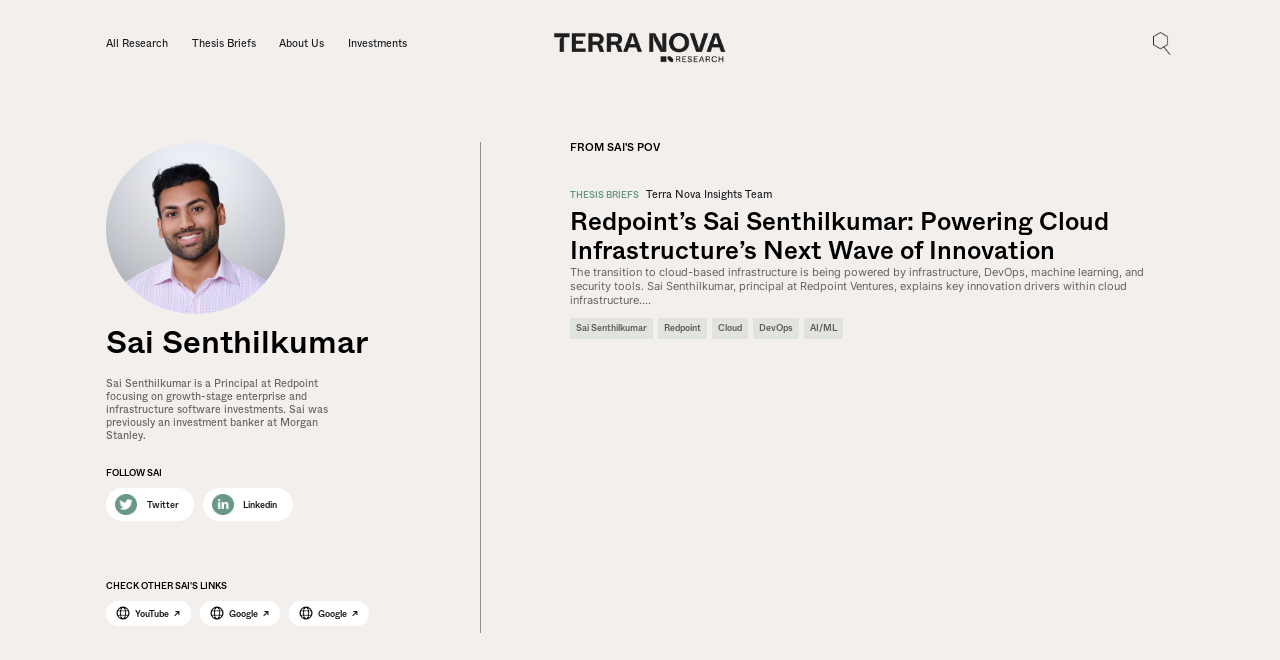

--- FILE ---
content_type: text/html; charset=utf-8
request_url: https://www.terranova.co/tag/sai-senthilkumar/
body_size: 3727
content:
<!DOCTYPE html>
<html lang="en">
<head>

    <title>Sai Senthilkumar - Terra Nova</title>
    <meta charset="utf-8" />
    <meta http-equiv="X-UA-Compatible" content="IE=edge" />
    <meta name="HandheldFriendly" content="True" />
    <meta name="viewport" content="width=device-width, initial-scale=1.0" />

    <link rel="stylesheet" type="text/css" href="https://www.terranova.co/assets/css/styles.css?v=a651f0f0ee" />

    <link rel="icon" href="https://www.terranova.co/content/images/size/w256h256/2022/12/Pattern-Color.png" type="image/png">
    <link rel="canonical" href="https://www.terranova.co/tag/sai-senthilkumar/">
    <meta name="referrer" content="no-referrer-when-downgrade">
    
    <meta property="og:site_name" content="Terra Nova">
    <meta property="og:type" content="website">
    <meta property="og:title" content="Sai Senthilkumar - Terra Nova">
    <meta property="og:url" content="https://www.terranova.co/tag/sai-senthilkumar/">
    <meta property="article:publisher" content="https://www.facebook.com/ghost">
    <meta name="twitter:card" content="summary">
    <meta name="twitter:title" content="Sai Senthilkumar - Terra Nova">
    <meta name="twitter:url" content="https://www.terranova.co/tag/sai-senthilkumar/">
    <meta name="twitter:site" content="@ghost">
    
    <script type="application/ld+json">
{
    "@context": "https://schema.org",
    "@type": "Series",
    "publisher": {
        "@type": "Organization",
        "name": "Terra Nova",
        "url": "https://www.terranova.co/",
        "logo": {
            "@type": "ImageObject",
            "url": "https://www.terranova.co/content/images/2022/11/TN_Research_B.png"
        }
    },
    "url": "https://www.terranova.co/tag/sai-senthilkumar/",
    "name": "Sai Senthilkumar",
    "mainEntityOfPage": "https://www.terranova.co/tag/sai-senthilkumar/"
}
    </script>

    <meta name="generator" content="Ghost 6.16">
    <link rel="alternate" type="application/rss+xml" title="Terra Nova" href="https://www.terranova.co/rss/">
    <script defer src="https://cdn.jsdelivr.net/ghost/portal@~2.58/umd/portal.min.js" data-i18n="true" data-ghost="https://www.terranova.co/" data-key="af3f55e6b11ec6627ed086757d" data-api="https://terra-nova.ghost.io/ghost/api/content/" data-locale="en" crossorigin="anonymous"></script><style id="gh-members-styles">.gh-post-upgrade-cta-content,
.gh-post-upgrade-cta {
    display: flex;
    flex-direction: column;
    align-items: center;
    font-family: -apple-system, BlinkMacSystemFont, 'Segoe UI', Roboto, Oxygen, Ubuntu, Cantarell, 'Open Sans', 'Helvetica Neue', sans-serif;
    text-align: center;
    width: 100%;
    color: #ffffff;
    font-size: 16px;
}

.gh-post-upgrade-cta-content {
    border-radius: 8px;
    padding: 40px 4vw;
}

.gh-post-upgrade-cta h2 {
    color: #ffffff;
    font-size: 28px;
    letter-spacing: -0.2px;
    margin: 0;
    padding: 0;
}

.gh-post-upgrade-cta p {
    margin: 20px 0 0;
    padding: 0;
}

.gh-post-upgrade-cta small {
    font-size: 16px;
    letter-spacing: -0.2px;
}

.gh-post-upgrade-cta a {
    color: #ffffff;
    cursor: pointer;
    font-weight: 500;
    box-shadow: none;
    text-decoration: underline;
}

.gh-post-upgrade-cta a:hover {
    color: #ffffff;
    opacity: 0.8;
    box-shadow: none;
    text-decoration: underline;
}

.gh-post-upgrade-cta a.gh-btn {
    display: block;
    background: #ffffff;
    text-decoration: none;
    margin: 28px 0 0;
    padding: 8px 18px;
    border-radius: 4px;
    font-size: 16px;
    font-weight: 600;
}

.gh-post-upgrade-cta a.gh-btn:hover {
    opacity: 0.92;
}</style>
    <script defer src="https://cdn.jsdelivr.net/ghost/sodo-search@~1.8/umd/sodo-search.min.js" data-key="af3f55e6b11ec6627ed086757d" data-styles="https://cdn.jsdelivr.net/ghost/sodo-search@~1.8/umd/main.css" data-sodo-search="https://terra-nova.ghost.io/" data-locale="en" crossorigin="anonymous"></script>
    
    <link href="https://www.terranova.co/webmentions/receive/" rel="webmention">
    <script defer src="/public/cards.min.js?v=a651f0f0ee"></script>
    <link rel="stylesheet" type="text/css" href="/public/cards.min.css?v=a651f0f0ee">
    <script defer src="/public/member-attribution.min.js?v=a651f0f0ee"></script>
    <script defer src="/public/ghost-stats.min.js?v=a651f0f0ee" data-stringify-payload="false" data-datasource="analytics_events" data-storage="localStorage" data-host="https://www.terranova.co/.ghost/analytics/api/v1/page_hit"  tb_site_uuid="a4eeb830-5038-42bc-8be3-2bc795275a8d" tb_post_uuid="undefined" tb_post_type="null" tb_member_uuid="undefined" tb_member_status="undefined"></script><style>:root {--ghost-accent-color: #689689;}</style>

</head>
<body class="tag-template tag-sai-senthilkumar">
<div class="viewport">

    <nav class="navigation-bar">
        <div class="horizontal-container">
            <a href="/" class="nav__logo">
                <img src=https://www.terranova.co/assets/images/terra-nova-logo.png?v=a651f0f0ee alt="Terra Nova">
            </a>
            <div class="nav__menu" data-role="navigation menu" menu-state="closed">
                <div class="nav__menu--container">
                    <a href="/" class="nav__link">All Research</a>
                    
                            <a href="/tag/thesis-briefs/" class="nav__link">Thesis Briefs</a>

                    <a href="/about" class="nav__link">About Us</a>
                    <a href="https://www.crunchbase.com/organization/terra-nova-4df3" target="_blank" class="nav__link">Investments</a>
                </div>
            </div>
            <div class="nav__right">
                <button class="gh-search-icon" aria-label="search" data-ghost-search style="display: inline-flex; justify-content: center; align-items: center; width: 32px; height: 32px; padding: 0; border: 0; color: inherit; background-color: transparent; cursor: pointer; outline: none;"><svg width="20" height="20" fill="none" viewBox="0 0 24 24"><path d="M14.949 14.949a1 1 0 0 1 1.414 0l6.344 6.344a1 1 0 0 1-1.414 1.414l-6.344-6.344a1 1 0 0 1 0-1.414Z" fill="currentColor"/><path d="M10 3a7 7 0 1 0 0 14 7 7 0 0 0 0-14Zm-9 7a9 9 0 1 1 18 0 9 9 0 0 1-18 0Z" fill="currentColor"/></svg></button>



                <a menu-state="closed" data-role="menu button" aria-contoll="navigation menu" href="#" class="nav__menu-btn">
                    <div class="nav__burger">
                        <div class="nav__burger__line"></div>
                        <div class="nav__burger__line"></div>
                        <div class="nav__burger__line"></div>
                    </div>
                </a>
            </div>
        </div>
    </nav>


    <div class="site-content">
        
<header class="section-header">
    <div class="vertical-container">
        <div class="horizontal-container">

            <div style="display: none;" class="authorList">
                        <div class="authorItem">/adam-dawkins/</div>
                        <div class="authorItem">/anand-chandrasekaran/</div>
                        <div class="authorItem">/bradley-tusk/</div>
                        <div class="authorItem">/james-swingos/</div>
                        <div class="authorItem">/marcelo/</div>
                        <div class="authorItem">/meera-clark/</div>
                        <div class="authorItem">/niko-bonatsos/</div>
                        <div class="authorItem">/about/</div>
                        <div class="authorItem">/daniel/</div>
            </div>

            <div style="display: none;" class="pageList">
                        <div class="pageItem">/about/</div>
                        <div class="pageItem">/adam-dawkins/</div>
                        <div class="pageItem">/alex-fayette/</div>
                        <div class="pageItem">/alex-sharata/</div>
                        <div class="pageItem">/amy-cheetham/</div>
                        <div class="pageItem">/anand-chandrasekaran/</div>
                        <div class="pageItem">/angela-tran/</div>
                        <div class="pageItem">/asif-moosani/</div>
                        <div class="pageItem">/astasia-myers/</div>
                        <div class="pageItem">/brent-murri/</div>
                        <div class="pageItem">/candace-richardson/</div>
                        <div class="pageItem">/carli-stein/</div>
                        <div class="pageItem">/casber-wang/</div>
                        <div class="pageItem">/chris-abshire/</div>
                        <div class="pageItem">/clarey-zhu/</div>
                        <div class="pageItem">/colin-tobias/</div>
                        <div class="pageItem">/corinne-riley/</div>
                        <div class="pageItem">/daphne-che/</div>
                        <div class="pageItem">/dave-mullen/</div>
                        <div class="pageItem">/demi-obayomi/</div>
                        <div class="pageItem">/emily-zhen/</div>
                        <div class="pageItem">/everett-randle/</div>
                        <div class="pageItem">/grace-chou/</div>
                        <div class="pageItem">/grace-isford/</div>
                        <div class="pageItem">/investments/</div>
                        <div class="pageItem">/jake-storm/</div>
                        <div class="pageItem">/james-swingos/</div>
                        <div class="pageItem">/jill-chase/</div>
                        <div class="pageItem">/jillian-williams/</div>
                        <div class="pageItem">/john-cowgill/</div>
                        <div class="pageItem">/john-gianakopoulos/</div>
                        <div class="pageItem">/karthik-ramakrishnan/</div>
                        <div class="pageItem">/kartik-gupta/</div>
                        <div class="pageItem">/kathryn-weinmann/</div>
                        <div class="pageItem">/keith-bender/</div>
                        <div class="pageItem">/kevin-lynch/</div>
                        <div class="pageItem">/kevin-zhang/</div>
                        <div class="pageItem">/kira-noodleman/</div>
                        <div class="pageItem">/lauren-stephanian/</div>
                        <div class="pageItem">/lisa-xu/</div>
                        <div class="pageItem">/lotti-siniscalco/</div>
                        <div class="pageItem">/meera-clark/</div>
                        <div class="pageItem">/misha-gordon-rowe/</div>
                        <div class="pageItem">/morgan-cheatham/</div>
                        <div class="pageItem">/murali-joshi/</div>
                        <div class="pageItem">/natasha-sharma/</div>
                        <div class="pageItem">/niko-bonatsos/</div>
                        <div class="pageItem">/nnamdi-iregbulem/</div>
                        <div class="pageItem">/paraj-mathur/</div>
                        <div class="pageItem">/patrick-chase/</div>
                        <div class="pageItem">/raghu-dhara/</div>
                        <div class="pageItem">/rayfe-gaspar-asaoka/</div>
                        <div class="pageItem">/ronnie-martinez/</div>
                        <div class="pageItem">/sai-senthilkumar/</div>
                        <div class="pageItem">/solomon-hailu/</div>
                        <div class="pageItem">/tengbo-li/</div>
                        <div class="pageItem">/terra/</div>
                        <div class="pageItem">/tess-hatch/</div>
                        <div class="pageItem">/thomas-englis/</div>
                        <div class="pageItem">/vig-chandramouli/</div>
                        <div class="pageItem">/vignesh-ravikumar/</div>
                        <div class="pageItem">/vivian-cheng/</div>
                        <div class="pageItem">/contributors/</div>
                        <div class="pageItem">/wesley-tillu/</div>
            </div>

                <h1>Sai Senthilkumar</h1>

            <div class="subheading-divider"></div>
            <div class="posts-container">
                    
<article class="post-card">
    <div class="post-card__thumb--wrp">
        <a href="/sai-senthilkumar-redpoint-ventures-cloud-infrastructure-innovation/">
            <img src="https://www.terranova.co/content/images/2022/12/DALL-E-2022-12-11-22.59.16---cloud-infrastructure-oil-digital-art.png"
                alt="Redpoint’s Sai Senthilkumar: Powering Cloud Infrastructure’s Next Wave of Innovation"
                loading="lazy"
                class="post-card__thumbnail"
            />
        </a>
    </div>


    <div class="post-card__content-wrp">
        <header>
            <div class="post-card__headrer--wrp">
                    <a href="/tag/thesis-briefs/">
                        <span class="post-card__category">Thesis Briefs</span>
                    </a>
                <span class="post-card__authors">
<a href="/about/">Terra Nova Insights Team</a>                </span>
            </div>
            <a href="/sai-senthilkumar-redpoint-ventures-cloud-infrastructure-innovation/">
                <h3 class="post-card__heading">Redpoint’s Sai Senthilkumar: Powering Cloud Infrastructure’s Next Wave of Innovation</h3>
            </a>
        </header>

        <p class="post-card__excerpt">The transition to cloud-based infrastructure is being powered by infrastructure, DevOps, machine learning, and security tools. Sai Senthilkumar, principal at Redpoint Ventures, explains key innovation drivers within cloud infrastructure....</p>
        
        <div class="post-card__tags-wrp">
<a href="/tag/sai-senthilkumar/">Sai Senthilkumar</a><a href="/tag/redpoint/">Redpoint</a><a href="/tag/cloud/">Cloud</a><a href="/tag/devops/">DevOps</a><a href="/tag/ai-ml/">AI/ML</a>        </div>
    </div>
</article>
            </div>
            
        </div>
    </div>
</header>

<script src=https://www.terranova.co/assets/js/redirect-author.js?v=a651f0f0ee></script>


        <section>
    <div class="vertical-container">
        <div class="horizontal-container">
            <div class="tags-list">
                        <a href="/tag/thesis-briefs/">Thesis Briefs</a>
                        <a href="/tag/ai-ml/">AI/ML</a>
                        <a href="/tag/evc-list-2022/">EVC List 2022</a>
                        <a href="/tag/cloud/">Cloud</a>
                        <a href="/tag/saas/">SaaS</a>
                        <a href="/tag/b2b-fintech/">B2B Fintech</a>
                        <a href="/tag/fintech/">Fintech</a>
                        <a href="/tag/cybersecurity/">Cybersecurity</a>
                        <a href="/tag/healthcare/">Healthcare</a>
                        <a href="/tag/ai-adoption/">AI Adoption</a>
            </div>
        </div>
    </div>
</section>    </div>

    <footer>
        <div class="vertical-container">
            <div class="horizontal-container">
                <div class="footer__content-container">
                    <a href="/" class="footer__logo">
                        <img src=https://www.terranova.co/assets/images/terra-nova-logo.png?v=a651f0f0ee alt="Terra Nova">
                    </a>
                    <div class="footer__menu--container">
                        <a href="/" class="nav__link">All Research</a>

                                <a href="/tag/thesis-briefs/" class="nav__link">Thesis Briefs</a>

                        <a href="/about" class="nav__link">About Us</a>
                        <a href="https://www.crunchbase.com/organization/terra-nova-4df3" target="_blank" class="nav__link">Investments</a>
                    </div>
                    </div>  
                    <div class="footer__menu--container">
                        <div>© 2024 Terra Nova</div>
                    </div>
                </div>
            </div>
        </div>
    </footer>

</div>


<script
    src="https://code.jquery.com/jquery-3.5.1.min.js"
    integrity="sha256-9/aliU8dGd2tb6OSsuzixeV4y/faTqgFtohetphbbj0="
    crossorigin="anonymous">
</script>
<script src="https://www.terranova.co/assets/built/casper.js?v=a651f0f0ee"></script>
<script src="https://www.terranova.co/assets/js/mobile-menu.js?v=a651f0f0ee"></script>
<script src="https://www.terranova.co/assets/js/thumbnail.js?v=a651f0f0ee"></script>
<script src="https://www.terranova.co/assets/js/form.js?v=a651f0f0ee"></script>



</body>
</html>

--- FILE ---
content_type: text/html; charset=utf-8
request_url: https://www.terranova.co/sai-senthilkumar/
body_size: 3782
content:
<!DOCTYPE html>
<html lang="en">
<head>

    <title>Sai Senthilkumar</title>
    <meta charset="utf-8" />
    <meta http-equiv="X-UA-Compatible" content="IE=edge" />
    <meta name="HandheldFriendly" content="True" />
    <meta name="viewport" content="width=device-width, initial-scale=1.0" />

    <link rel="stylesheet" type="text/css" href="https://www.terranova.co/assets/css/styles.css?v=a651f0f0ee" />

    <link rel="icon" href="https://www.terranova.co/content/images/size/w256h256/2022/12/Pattern-Color.png" type="image/png">
    <link rel="canonical" href="https://www.terranova.co/sai-senthilkumar/">
    <meta name="referrer" content="no-referrer-when-downgrade">
    
    <meta property="og:site_name" content="Terra Nova">
    <meta property="og:type" content="website">
    <meta property="og:title" content="Sai Senthilkumar">
    <meta property="og:description" content="{
&quot;small_description&quot;: &quot;Sai Senthilkumar is a Principal at Redpoint focusing on growth-stage enterprise and infrastructure software investments. Sai was previously an investment banker at Morgan Stanley.&quot;,
&quot;social_links&quot;: {
&quot;twitter&quot;: &quot;https://twitter.com/SaiVC_&quot;,
&quot;linkedin&quot;: &quot;https://www.linkedin.com/in/sai-senthilkumar-5a745095/&quot;
},
&quot;external_links&quot;: {
&quot;1&quot;: {
&quot;title&quot;: &quot;YouTube&quot;,
&quot;url&quot;: &quot;www.youtube.com&quot;
},
&quot;2&quot;">
    <meta property="og:url" content="https://www.terranova.co/sai-senthilkumar/">
    <meta property="og:image" content="https://www.terranova.co/content/images/size/w1200/2022/12/636eb002ef41c98ba7099616_sai-senthilkumar.jpg">
    <meta property="article:published_time" content="2022-12-15T05:00:00.000Z">
    <meta property="article:modified_time" content="2023-12-11T20:25:14.000Z">
    <meta property="article:tag" content="Author">
    
    <meta property="article:publisher" content="https://www.facebook.com/ghost">
    <meta name="twitter:card" content="summary_large_image">
    <meta name="twitter:title" content="Sai Senthilkumar">
    <meta name="twitter:description" content="{
&quot;small_description&quot;: &quot;Sai Senthilkumar is a Principal at Redpoint focusing on growth-stage enterprise and infrastructure software investments. Sai was previously an investment banker at Morgan Stanley.&quot;,
&quot;social_links&quot;: {
&quot;twitter&quot;: &quot;https://twitter.com/SaiVC_&quot;,
&quot;linkedin&quot;: &quot;https://www.linkedin.com/in/sai-senthilkumar-5a745095/&quot;
},
&quot;external_links&quot;: {
&quot;1&quot;: {
&quot;title&quot;: &quot;YouTube&quot;,
&quot;url&quot;: &quot;www.youtube.com&quot;
},
&quot;2&quot;">
    <meta name="twitter:url" content="https://www.terranova.co/sai-senthilkumar/">
    <meta name="twitter:image" content="https://www.terranova.co/content/images/size/w1200/2022/12/636eb002ef41c98ba7099616_sai-senthilkumar.jpg">
    <meta name="twitter:label1" content="Written by">
    <meta name="twitter:data1" content="Terra Nova Insights Team">
    <meta name="twitter:label2" content="Filed under">
    <meta name="twitter:data2" content="Author">
    <meta name="twitter:site" content="@ghost">
    <meta property="og:image:width" content="1200">
    <meta property="og:image:height" content="1150">
    
    <script type="application/ld+json">
{
    "@context": "https://schema.org",
    "@type": "Article",
    "publisher": {
        "@type": "Organization",
        "name": "Terra Nova",
        "url": "https://www.terranova.co/",
        "logo": {
            "@type": "ImageObject",
            "url": "https://www.terranova.co/content/images/2022/11/TN_Research_B.png"
        }
    },
    "author": {
        "@type": "Person",
        "name": "Terra Nova Insights Team",
        "url": "https://www.terranova.co/about/",
        "sameAs": []
    },
    "headline": "Sai Senthilkumar",
    "url": "https://www.terranova.co/sai-senthilkumar/",
    "datePublished": "2022-12-15T05:00:00.000Z",
    "dateModified": "2023-12-11T20:25:14.000Z",
    "image": {
        "@type": "ImageObject",
        "url": "https://www.terranova.co/content/images/size/w1200/2022/12/636eb002ef41c98ba7099616_sai-senthilkumar.jpg",
        "width": 1200,
        "height": 1150
    },
    "keywords": "Author",
    "description": "\n\n\n{\n&quot;small_description&quot;: &quot;Sai Senthilkumar is a Principal at Redpoint focusing on growth-stage enterprise and infrastructure software investments. Sai was previously an investment banker at Morgan Stanley.&quot;,\n&quot;social_links&quot;: {\n&quot;twitter&quot;: &quot;https://twitter.com/SaiVC_&quot;,\n&quot;linkedin&quot;: &quot;https://www.linkedin.com/in/sai-senthilkumar-5a745095/&quot;\n},\n&quot;external_links&quot;: {\n&quot;1&quot;: {\n&quot;title&quot;: &quot;YouTube&quot;,\n&quot;url&quot;: &quot;www.youtube.com&quot;\n},\n&quot;2&quot;: {\n&quot;title&quot;: &quot;Google&quot;,\n&quot;url&quot;: &quot;www.google.com&quot;\n},\n&quot;3&quot;: {\n&quot;title&quot;: &quot;Google&quot;,\n&quot;url&quot;:",
    "mainEntityOfPage": "https://www.terranova.co/sai-senthilkumar/"
}
    </script>

    <meta name="generator" content="Ghost 6.16">
    <link rel="alternate" type="application/rss+xml" title="Terra Nova" href="https://www.terranova.co/rss/">
    <script defer src="https://cdn.jsdelivr.net/ghost/portal@~2.58/umd/portal.min.js" data-i18n="true" data-ghost="https://www.terranova.co/" data-key="af3f55e6b11ec6627ed086757d" data-api="https://terra-nova.ghost.io/ghost/api/content/" data-locale="en" crossorigin="anonymous"></script><style id="gh-members-styles">.gh-post-upgrade-cta-content,
.gh-post-upgrade-cta {
    display: flex;
    flex-direction: column;
    align-items: center;
    font-family: -apple-system, BlinkMacSystemFont, 'Segoe UI', Roboto, Oxygen, Ubuntu, Cantarell, 'Open Sans', 'Helvetica Neue', sans-serif;
    text-align: center;
    width: 100%;
    color: #ffffff;
    font-size: 16px;
}

.gh-post-upgrade-cta-content {
    border-radius: 8px;
    padding: 40px 4vw;
}

.gh-post-upgrade-cta h2 {
    color: #ffffff;
    font-size: 28px;
    letter-spacing: -0.2px;
    margin: 0;
    padding: 0;
}

.gh-post-upgrade-cta p {
    margin: 20px 0 0;
    padding: 0;
}

.gh-post-upgrade-cta small {
    font-size: 16px;
    letter-spacing: -0.2px;
}

.gh-post-upgrade-cta a {
    color: #ffffff;
    cursor: pointer;
    font-weight: 500;
    box-shadow: none;
    text-decoration: underline;
}

.gh-post-upgrade-cta a:hover {
    color: #ffffff;
    opacity: 0.8;
    box-shadow: none;
    text-decoration: underline;
}

.gh-post-upgrade-cta a.gh-btn {
    display: block;
    background: #ffffff;
    text-decoration: none;
    margin: 28px 0 0;
    padding: 8px 18px;
    border-radius: 4px;
    font-size: 16px;
    font-weight: 600;
}

.gh-post-upgrade-cta a.gh-btn:hover {
    opacity: 0.92;
}</style>
    <script defer src="https://cdn.jsdelivr.net/ghost/sodo-search@~1.8/umd/sodo-search.min.js" data-key="af3f55e6b11ec6627ed086757d" data-styles="https://cdn.jsdelivr.net/ghost/sodo-search@~1.8/umd/main.css" data-sodo-search="https://terra-nova.ghost.io/" data-locale="en" crossorigin="anonymous"></script>
    
    <link href="https://www.terranova.co/webmentions/receive/" rel="webmention">
    <script defer src="/public/cards.min.js?v=a651f0f0ee"></script>
    <link rel="stylesheet" type="text/css" href="/public/cards.min.css?v=a651f0f0ee">
    <script defer src="/public/member-attribution.min.js?v=a651f0f0ee"></script>
    <script defer src="/public/ghost-stats.min.js?v=a651f0f0ee" data-stringify-payload="false" data-datasource="analytics_events" data-storage="localStorage" data-host="https://www.terranova.co/.ghost/analytics/api/v1/page_hit"  tb_site_uuid="a4eeb830-5038-42bc-8be3-2bc795275a8d" tb_post_uuid="4b2b540e-696c-48ba-9346-aa406a0b4395" tb_post_type="page" tb_member_uuid="undefined" tb_member_status="undefined"></script><style>:root {--ghost-accent-color: #689689;}</style>

</head>
<body class="page-template page-sai-senthilkumar tag-author">
<div class="viewport">

    <nav class="navigation-bar">
        <div class="horizontal-container">
            <a href="/" class="nav__logo">
                <img src=https://www.terranova.co/assets/images/terra-nova-logo.png?v=a651f0f0ee alt="Terra Nova">
            </a>
            <div class="nav__menu" data-role="navigation menu" menu-state="closed">
                <div class="nav__menu--container">
                    <a href="/" class="nav__link">All Research</a>
                    
                            <a href="/tag/thesis-briefs/" class="nav__link">Thesis Briefs</a>

                    <a href="/about" class="nav__link">About Us</a>
                    <a href="https://www.crunchbase.com/organization/terra-nova-4df3" target="_blank" class="nav__link">Investments</a>
                </div>
            </div>
            <div class="nav__right">
                <button class="gh-search-icon" aria-label="search" data-ghost-search style="display: inline-flex; justify-content: center; align-items: center; width: 32px; height: 32px; padding: 0; border: 0; color: inherit; background-color: transparent; cursor: pointer; outline: none;"><svg width="20" height="20" fill="none" viewBox="0 0 24 24"><path d="M14.949 14.949a1 1 0 0 1 1.414 0l6.344 6.344a1 1 0 0 1-1.414 1.414l-6.344-6.344a1 1 0 0 1 0-1.414Z" fill="currentColor"/><path d="M10 3a7 7 0 1 0 0 14 7 7 0 0 0 0-14Zm-9 7a9 9 0 1 1 18 0 9 9 0 0 1-18 0Z" fill="currentColor"/></svg></button>



                <a menu-state="closed" data-role="menu button" aria-contoll="navigation menu" href="#" class="nav__menu-btn">
                    <div class="nav__burger">
                        <div class="nav__burger__line"></div>
                        <div class="nav__burger__line"></div>
                        <div class="nav__burger__line"></div>
                    </div>
                </a>
            </div>
        </div>
    </nav>


    <div class="site-content">
        
<section class="section-header">
    <div class="vertical-container">
        <div class="horizontal-container">
            <div class="author-page--container">
                <div class="author-page__data">
                    <img class="author-photo" src="https://www.terranova.co/content/images/2022/12/636eb002ef41c98ba7099616_sai-senthilkumar.jpg" alt="Sai Senthilkumar">
                    <h1 class="author-name">Sai Senthilkumar</h1>
                    <div style="display: none;">
<!--kg-card-begin: html-->
<div id="page-content">
{
    "small_description": "Sai Senthilkumar is a Principal at Redpoint focusing on growth-stage enterprise and infrastructure software investments. Sai was previously an investment banker at Morgan Stanley.",
    "social_links": {
        "twitter": "https://twitter.com/SaiVC_",
        "linkedin": "https://www.linkedin.com/in/sai-senthilkumar-5a745095/"
    },
    "external_links": {
        "1": {
            "title": "YouTube",
            "url": "www.youtube.com"
        },
        "2": {
            "title": "Google",
            "url": "www.google.com"
        },
        "3": {
            "title": "Google",
           "url": "www.google.com"
    	}
    }
}
</div>
<!--kg-card-end: html-->
</div>
                    
                    <p class="author-excerpt"></p>

                    <div class="author-socials--wrp">
                        <h2>Follow <span class="author-name--id">Danny</span></h2>
                        <div></div>
                    </div>

                    <div class="author-other-links--wrp">
                        <h2>Check other <span class="author-name--id">Danny</span>'s links</h2>
                        <div>
                        </div>
                    </div>
                </div>

                <div class="vertical-divider"></div>

                <div class="author-page__posts">
                    <div>
                        <h2><span class="author-name--id">Danny</span> on Terra Nova</h2>
                        <div class="posts-container">
                        </div>
                    </div>

                    <div class="subheading-divider"></div>

                    <div>
                        <h2>From <span class="author-name--id">Danny</span>'s POV</h2>
                        <div class="posts-container">
                                    
<article class="post-card">
    <div class="post-card__thumb--wrp">
        <a href="/sai-senthilkumar-redpoint-ventures-cloud-infrastructure-innovation/">
            <img src="https://www.terranova.co/content/images/2022/12/DALL-E-2022-12-11-22.59.16---cloud-infrastructure-oil-digital-art.png"
                alt="Redpoint’s Sai Senthilkumar: Powering Cloud Infrastructure’s Next Wave of Innovation"
                loading="lazy"
                class="post-card__thumbnail"
            />
        </a>
    </div>


    <div class="post-card__content-wrp">
        <header>
            <div class="post-card__headrer--wrp">
                    <a href="/tag/thesis-briefs/">
                        <span class="post-card__category">Thesis Briefs</span>
                    </a>
                <span class="post-card__authors">
<a href="/about/">Terra Nova Insights Team</a>                </span>
            </div>
            <a href="/sai-senthilkumar-redpoint-ventures-cloud-infrastructure-innovation/">
                <h3 class="post-card__heading">Redpoint’s Sai Senthilkumar: Powering Cloud Infrastructure’s Next Wave of Innovation</h3>
            </a>
        </header>

        <p class="post-card__excerpt">The transition to cloud-based infrastructure is being powered by infrastructure, DevOps, machine learning, and security tools. Sai Senthilkumar, principal at Redpoint Ventures, explains key innovation drivers within cloud infrastructure....</p>
        
        <div class="post-card__tags-wrp">
<a href="/tag/sai-senthilkumar/">Sai Senthilkumar</a><a href="/tag/redpoint/">Redpoint</a><a href="/tag/cloud/">Cloud</a><a href="/tag/devops/">DevOps</a><a href="/tag/ai-ml/">AI/ML</a>        </div>
    </div>
</article>
                        </div>
                    </div>

                </div>
            </div>
        </div>
    </div>
</section>

<script src=https://www.terranova.co/assets/js/author.js?v=a651f0f0ee></script>


        <section>
    <div class="vertical-container">
        <div class="horizontal-container">
            <div class="tags-list">
                        <a href="/tag/thesis-briefs/">Thesis Briefs</a>
                        <a href="/tag/ai-ml/">AI/ML</a>
                        <a href="/tag/evc-list-2022/">EVC List 2022</a>
                        <a href="/tag/cloud/">Cloud</a>
                        <a href="/tag/saas/">SaaS</a>
                        <a href="/tag/b2b-fintech/">B2B Fintech</a>
                        <a href="/tag/fintech/">Fintech</a>
                        <a href="/tag/cybersecurity/">Cybersecurity</a>
                        <a href="/tag/healthcare/">Healthcare</a>
                        <a href="/tag/ai-adoption/">AI Adoption</a>
            </div>
        </div>
    </div>
</section>    </div>

    <footer>
        <div class="vertical-container">
            <div class="horizontal-container">
                <div class="footer__content-container">
                    <a href="/" class="footer__logo">
                        <img src=https://www.terranova.co/assets/images/terra-nova-logo.png?v=a651f0f0ee alt="Terra Nova">
                    </a>
                    <div class="footer__menu--container">
                        <a href="/" class="nav__link">All Research</a>

                                <a href="/tag/thesis-briefs/" class="nav__link">Thesis Briefs</a>

                        <a href="/about" class="nav__link">About Us</a>
                        <a href="https://www.crunchbase.com/organization/terra-nova-4df3" target="_blank" class="nav__link">Investments</a>
                    </div>
                    </div>  
                    <div class="footer__menu--container">
                        <div>© 2024 Terra Nova</div>
                    </div>
                </div>
            </div>
        </div>
    </footer>

</div>


<script
    src="https://code.jquery.com/jquery-3.5.1.min.js"
    integrity="sha256-9/aliU8dGd2tb6OSsuzixeV4y/faTqgFtohetphbbj0="
    crossorigin="anonymous">
</script>
<script src="https://www.terranova.co/assets/built/casper.js?v=a651f0f0ee"></script>
<script src="https://www.terranova.co/assets/js/mobile-menu.js?v=a651f0f0ee"></script>
<script src="https://www.terranova.co/assets/js/thumbnail.js?v=a651f0f0ee"></script>
<script src="https://www.terranova.co/assets/js/form.js?v=a651f0f0ee"></script>



</body>
</html>

--- FILE ---
content_type: text/css; charset=UTF-8
request_url: https://www.terranova.co/assets/css/styles.css?v=a651f0f0ee
body_size: 4522
content:
/*-------------------------*/
/* Importing global styles */
/*-------------------------*/
@import "./global-styles/variables.css";
@import "./global-styles/fonts.css";
@import "./global-styles/global.css";

html {
    scroll-behavior: smooth!important;
}

.home-template h1,
.home-template h2 {
    font-size: 1.25em;
    margin-bottom: .85em;
}

.tag-template h1 {
    font-size: 3.3em;
    margin-bottom: .2em;
}

/*-------------------------*/
/*------- Transitions -----*/
/*-------------------------*/
.nav__link, .nav__link::after,
.nav__sign-up-btn, .nav__sign-up-btn::before, .nav__sign-up-btn img,
.btn-pr::before,
.post-card__heading, .post-card__tags-wrp a,
.form-success, .form-error,
.author-social, .author-other-link {
    transition-duration: 0.3s;
    transition-timing-function: ease;
}

/*-----------------------------------------------------------*/
/*---------------------- Navigation bar ---------------------*/
/*-----------------------------------------------------------*/
.navigation-bar {
    position: absolute;
    left: 0;
    top: 0;
    right: 0;
    z-index: 99;
    padding: var(--s-36) 0;
}

.navigation-bar .horizontal-container {
    display: flex;
    flex-direction: row;
    justify-content: space-between;
    align-items: center;
}

.nav__menu--container {
    font-size: var(--s-12);
    display: grid;
    grid-auto-flow: column;
    grid-auto-columns: auto;
    grid-column-gap: var(--s-32);
    grid-row-gap: var(--s-24);
    grid-template-columns: auto;
}

.nav__logo {
    position: absolute;
    left: 50%;
    top: 50%;
    transform: translate(-50%, -50%);
    width: 13.4em;
}

.nav__logo img {
    margin-bottom: -0.8em;
    width: 100%;
}


.nav__link {
    color: #15171A;
    display: inline-block;
    transition-property: color;
}

.nav__link::after {
    content: '';
    display: block;
    width: 0;
    height: .075em;
    background: #000;
    transition-property: width;
}

.nav__link:hover::after {
    width: 100%;
}

.nav__link:hover {
    color: #090909;
}

.nav__right {
    display: flex;
    justify-content: end;
    align-items: center;
    column-gap: var(--s-36);
}

.navigation-bar .search-bar {
    font-size: var(--s-12);
    line-height: 2;
    height: 3.8em;
    width: 14em;
    padding: 0;
    background-color: transparent;
    border: 0px;
    border-bottom: 1px solid var(--black-40);
}

.navigation-bar .search-bar::placeholder {
    color: var(--black-100);
}

/* .nav__sign-up-btn::before {
    content: '';
    position: absolute;
    left: 0;
    top: 0;
    right: 0;
    bottom: 0;
    z-index: -1;
    background-color: var(--brand-green-light);
    transition-property: background-color, transform;
}

.nav__sign-up-btn:hover::before {
    background-color: var(--brand-green-dark);
    transform: scale(1.1);
} */

.nav__sign-up-btn {
    display: flex;
    justify-content: space-between;
    align-items: center;
    column-gap: 0.6em;
    position: relative;
    font-size: var(--s-12);
    padding: 1.05em 1.8em;
    background-color: var(--brand-green-light);
    opacity: 1;
    box-shadow: 0px 0px 0px 0px var(--brand-green-light);
    transition-property: box-shadow;
}

.nav__sign-up-btn:hover {
    box-shadow: 0px 0px 0px 4px var(--brand-green-light);
}

.nav__sign-up-btn div {
    width: var(--s-20);
    position: relative;
}

.nav__sign-up-btn img {
    width: 100%;
    transition-property: opacity;
}

.nav__sign-up-btn .sign-up-icon--hover {
    position: absolute;
    top: 0;
    left: 0;
    opacity: 0;
}

.nav__sign-up-btn:hover .sign-up-icon {
    opacity: 0;
}

.nav__sign-up-btn:hover .sign-up-icon--hover {
    opacity: 1;
}

.nav__menu-btn {
    display: none;
}

.gh-search-icon svg {
    display: none;
}

.gh-search-icon {
    width: 1.8em!important;
    height: 1.8em!important;
    background-image: url("../images/search-icon.png")!important;
    background-repeat: no-repeat!important;
    background-size: contain!important;
    background-position: center!important;

}

a.nav__menu-btn.st-open .nav__burger .nav__burger__line:first-child {
    transform: translateY(5.5px) rotate(45deg);
}

a.nav__menu-btn.st-open .nav__burger .nav__burger__line:last-child {
    transform: translateY(-5.5px) rotate(-45deg);
}

a.nav__menu-btn.st-open .nav__burger .nav__burger__line:nth-child(2) {
    opacity: 0;
}

.nav__menu.mobile-menu,
.nav__burger__line {
    transition: transform .3s ease, opacity .3s ease;
}

.nav__menu.mobile-menu.st-visible  {
    transform: translate(0px, 0%);
}

@media screen and (max-width: 991px) {
    .nav__logo {
        position: relative;
        left: 0;
        top: 0;
        transform: translate(0, 0);
    }

    .nav__menu {
        position: absolute;
        left: 0;
        top: 0;
        right: 0;
        bottom: auto;
        z-index: -1;
        background-color: var(--white);
        transform: translateY(-100%);
    }

    
    .nav__menu--container {
        font-size: var(--s-24);
        display: grid;
        grid-auto-flow: row;
        grid-auto-rows: auto;
        padding: 6em 1em;
        padding-bottom: 2em;
        opacity: 0;
        transition: opacity .1s ease;
    }
    
    .nav__menu.mobile-menu.st-visible .nav__menu--container {
        opacity: 1;
        transition: opacity .3s ease;
        transition-delay: .3s;
    }

    .nav__right {
        column-gap: var(--s-14);
    }

    .nav__menu-btn {
        display: block;
    }

    .nav__burger {
        display: grid;
        width: 18px;
        grid-auto-columns: 1fr;
        grid-column-gap: 0px;
        grid-row-gap: 4px;
        grid-template-columns: 1fr;
        grid-template-rows: auto;
    }

    .nav__burger__line {
        width: 100%;
        height: 1.5px;
        background-color: var(--black-100);
    }
}

@media screen and (max-width: 600px) {
    .nav__logo img {
        width: 11em;
        max-width: none;
    }

    .navigation-bar .search-bar {
        font-size: var(--s-14);
        line-height: 2;
        height: 2em;
        width: 12em;
        padding: 0;
        background-color: transparent;
        border: 0px;
        border-bottom: 1px solid var(--black-40);
    }
    
    .nav__sign-up-btn::before {
        background-color: transparent;
    }

    .nav__sign-up-btn {
        font-size: var(--s-16);
        padding: 0;
        background-color: transparent;
    }

    .nav__sign-up-btn img {
        display: none;
    }

    .gh-search-icon {
        transform: scale(0.8, 0.8);
        margin-right: -10px;
    }
}

/*-----------------------------------------------------------*/
/*------------------------ Containers -----------------------*/
/*-----------------------------------------------------------*/
.section-header {
    padding-top: var(--s-120);
}

.vertical-container {
    padding: var(--s-40) 0;
}

.horizontal-container {
    padding: 0 var(--s-120);
    margin: 0 auto;
    width: 100%;
    max-width: 100em;
}

@media screen and (max-width: 991px) {
    .horizontal-container {
        padding: 0 var(--s-24);
    }
}

/*----------------- Posts containers -----------------*/
.subheading-divider {
    width: 100%;
    height: 1px;
    margin-bottom: var(--s-50);
    background-color: var(--black-100);
}

.posts-container {
    display: grid;
    gap: var(--s-24) var(--s-24);
}

.posts-container.type--3x2,
.posts-container.type--2x3,
.posts-container.type--3x3 {
    grid-template-columns: repeat(4, 1fr);
}

@media screen and (min-width: 991px) {
    .posts-container.type--3x2 {
        grid-template-areas: 
            ". . last-post last-post"
            ". . last-post last-post";
    }
    
    .posts-container.type--2x3 {
        grid-template-areas: 
            ". last-post last-post last-post"
            ". last-post last-post last-post"
            ". last-post last-post last-post";
    }
    
    .posts-container.type--3x3 {
        grid-template-areas: 
            ". . last-post last-post"
            ". . last-post last-post"
            ". . last-post last-post";
    }
}

@media screen and (max-width: 991px) {
    .posts-container {
        grid-template-columns: 1fr;
    }

    .posts-container.type--3x2,
    .posts-container.type--2x3,
    .posts-container.type--3x3 {
        grid-template-columns: 1fr 1fr;
    }
}

@media screen and (max-width: 428px) {
    .posts-container {
        grid-template-columns: 1fr!important;
    }
}

/*-----------------------------------------------------------*/
/*------------------------ Post cards -----------------------*/
/*-----------------------------------------------------------*/
.post-card {
    display: flex;
    align-items: center;
    gap: var(--s-24);
    padding-bottom: var(--s-24);
    border-bottom: 1px solid var(--black-40);
    height: 100%;
    position: relative;
}

.post-card .post-card__link {
    position: absolute;
    left: 0;
    top: 0;
    right: 0;
    bottom: 0;
    z-index: 2;
}

.post-card:last-of-type {
    border-bottom: 0px;
}

.posts-container.type--3x2 .post-card,
.posts-container.type--2x3 .post-card,
.posts-container.type--3x3 .post-card {
    flex-direction: column;
    align-items: flex-start;
    padding-bottom: 0;
    border-bottom: 0px;
}

@media screen and (min-width: 991px) {
    .posts-container.type--3x2 .post-card:last-of-type,
    .posts-container.type--2x3 .post-card:last-of-type,
    .posts-container.type--3x3 .post-card:last-of-type {
        grid-area: last-post;
    }
}

.posts-container.type--3x2 .post-card {
    border-bottom: 0px;
}

@media screen and (max-width: 748px) {
    .post-card {
        flex-direction: column;
        align-items: stretch;
    }
}

/*----------------- Post card image -----------------*/
.post-card__thumb--wrp {
    overflow: hidden;
    flex: 0 0 auto;
}

.post-card__thumbnail {
    width: 17em;
    height: 100%;
    aspect-ratio: 25/18;
    object-fit: cover;
    transition: transform 1s cubic-bezier(0.5, 1, 0.89, 1);
}

.post-card:hover .post-card__thumbnail {
    transform: scale(1.1);
}

@media screen and (max-width: 748px) {
    .post-card__thumbnail {
        width: 100%;
    }
}


.posts-container.type--3x2 .post-card__thumbnail,
.posts-container.type--2x3 .post-card__thumbnail,
.posts-container.type--3x3 .post-card__thumbnail {
    width: 100%;
    aspect-ratio: 58/45;
}

@media screen and (min-width: 991px) {
    .posts-container.type--3x2 .post-card:last-of-type .post-card__thumb--wrp,
    .posts-container.type--3x3 .post-card:last-of-type .post-card__thumb--wrp {
        height: 100%;
        flex: 0 1 auto;
    }

    .posts-container.type--3x2 .post-card:last-of-type .post-card__thumbnail,
    .posts-container.type--3x3 .post-card:last-of-type .post-card__thumbnail {
        aspect-ratio: auto;
    }

    .posts-container.type--2x3 .post-card:last-of-type .post-card__thumb--wrp {
        height: 100%;
        flex: 0 1 auto;
    }

    .posts-container.type--2x3 .post-card:last-of-type .post-card__thumbnail {
        aspect-ratio: 148/69;
    }

    .posts-container.type--2x3 .post-card__thumbnail,
    .posts-container.type--3x3 .post-card__thumbnail {
        display: none;
    }

    .posts-container.type--2x3 .post-card:last-of-type .post-card__thumbnail,
    .posts-container.type--3x3 .post-card:last-of-type .post-card__thumbnail {
        display: block;
    }

}

/*----------------- Post card content -----------------*/
.post-card__content-wrp {
    display: flex;
    flex-direction: column;
    gap: var(--s-14);
}

.post-card__headrer--wrp {
    margin-bottom: var(--s-4);
}

@media screen and (max-width: 991px) {
    .post-card__headrer--wrp {
        display: flex;
        flex-direction: column;
    }
}

.post-card__category {
    font-size: var(--s-10);
    font-weight: 500;
    color: var(--brand-green-dark);
    text-transform: uppercase;
    margin-right: 0.5em;
}

.post-card__authors {
    font-size: var(--s-12);
    color: var(--black-60);
    line-height: 1.3;
}

.post-card .post-card__heading {
    font-size: var(--s-28);
    max-width: 60em;
    transition-property: color;
}

@media screen and (max-width: 991px) {
    .post-card .post-card__heading {
        font-size: var(--s-20)!important;
        line-height: 1.3;
    }
}

.post-card:hover .post-card__heading {
    color: var(--brand-green-dark)
}

@media screen and (min-width: 991px) {
    .posts-container.type--3x2 .post-card .post-card__heading,
    .posts-container.type--2x3 .post-card .post-card__heading,
    .posts-container.type--3x3 .post-card .post-card__heading {
        font-size: var(--s-16);
    }

    .posts-container.type--3x2 .post-card:last-of-type .post-card__excerpt,
    .posts-container.type--2x3 .post-card:last-of-type .post-card__excerpt,
    .posts-container.type--3x3 .post-card:last-of-type .post-card__excerpt {
        display: none;
    }

    .posts-container.type--3x2 .post-card .post-card__excerpt {
        display: none;
    }
}

.posts-container.type--3x2 .post-card:last-of-type .post-card__heading,
.posts-container.type--2x3 .post-card:last-of-type .post-card__heading,
.posts-container.type--3x3 .post-card:last-of-type .post-card__heading {
    font-size: var(--s-28);
}

.post-card__excerpt {
    margin-bottom: var(--s-12);
    font-family: Inter;
    font-size: var(--s-12);
    line-height: 1.35;
    color: var(--black-60);
    max-width: 33em;
}

.post-card__tags-wrp a {
    display: inline-block;
    font-size: var(--s-10);
    font-weight: 500;
    line-height: 1.5;
    color: var(--black-60);
    white-space: nowrap;
    margin-right: 0.5em;
    margin-bottom: 0.7em;
    padding: 0.4em 0.7em;
    background: var(--brand-green-light);
    transition-property: background-color, color;
}

.post-card__tags-wrp a:hover {
    color: var(--white);
    background-color: var(--brand-green-dark);
}

/*-------------------------------------------------------*/
/*---------------------- Newsletter ---------------------*/
/*-------------------------------------------------------*/
.newsletter-block {
    display: grid;
    grid-template-columns: 1fr 1fr;
    grid-auto-flow: column;
    gap: 0;
}

.newsletter__logo-block {
    display: flex;
    flex-direction: column;
    justify-items: start;
    align-items: center;
    background-color: #D1DCCE;
}

.newsletter__logo {
    width: 100%;
    margin-bottom: var(--s-40);
}

.newsletter__logo-block h2 {
    font-size: var(--s-24);
    text-align: center;
    max-width: 14em;
}

.newsletter__content-block {
    background-color: var(--white);
    padding: var(--s-50);
    padding-right: 8em;
}

.newsletter__content-block h2 {
    font-size: var(--s-28);
    margin-bottom: 1em;
}

.newsletter__content-block p {
    font-size: var(--s-16);
    max-width: 24em;
    padding-bottom: 5em;
}

.form-block {
    position: relative;
    border-bottom: 1px solid var(--black-100);
}

.form-success {
    display: flex;
    align-items: center;
    justify-content: center;
    overflow: hidden;
    position: absolute;
    left: 0;
    top: 0;
    right: 0;
    bottom: 0;
    height: 0%;
    font-size: var(--s-16);
    color: var(--white);
    background-color: var(--brand-green-dark);
    transition-property: height;
}

.form-success.show {
    height: 100%;
}

.newsletter__form {
    display: flex;
    width: 100%;
    height: var(--s-40);
}

.newsletter__form input {
    width: 100%;
    height: 100%;
    background-color: transparent;
    border: 0px;
    font-size: var(--s-16);
    color: var(--black-100);
}

.newsletter__form input::placeholder {
    color: var(--black-60);
}

.newsletter__form button {
    flex: 0 0 auto;
    width: var(--s-18);
    background-color: transparent;
    background-image: url(../images/newsletter-arrow-icon.png);
    background-size: contain;
    background-position: center;
    background-repeat: no-repeat;
}

@media screen and (max-width: 991px) {
    .newsletter-block {
        grid-template-columns: .5fr 1fr;
    }
}

@media screen and (max-width: 768px) {
    .newsletter-block {
        grid-template-columns: 1fr;
    }

    .newsletter__logo-block {
        display: none;
    }

    .newsletter__content-block {
        padding: var(--s-32);
    }
}

/*------------------------------------------------------*/
/*---------------------- Tags List ---------------------*/
/*------------------------------------------------------*/
.tags-list {
    display: none;
}

.home-template .tags-list {
    display: flex;
    justify-content: center;
    align-items: center;
    gap: var(--s-16);
    padding: 0 var(--s-50);
    flex-wrap: wrap;
}

.tags-list a {
    font-size: var(--s-14);
    font-weight: 500;
    color: var(--black-60);
    padding: var(--s-20) var(--s-50);
    border-radius: 100vw;
    border: 1px solid var(--black-40);
    transition: color .2s ease-out;
    transition: border .2s ease-out;
    transition: background-color .2s ease-out;
}

.tags-list a:hover {
    color: var(--white);
    background-color: var(--brand-green-dark);
    border-color: var(--brand-green-dark);
}

@media screen and (max-width: 991px) {
    .tags-list {
        padding: 0;
    }
}

@media screen and (max-width: 768px) {
    .tags-list a {
        padding: var(--s-12) var(--s-24);
    }
}

/*--------------------------------------------------*/
/*---------------------- Other ---------------------*/
/*--------------------------------------------------*/
.see-more--wrp {
    display: flex;
    justify-content: center;
}

.btn-pr::before {
    content: '';
    position: absolute;
    left: 0;
    top: 0;
    right: 0;
    bottom: 0;
    z-index: -1;
    background-color: var(--brand-green-dark);
    transition-property: transform;
}

.btn-pr {
    position: relative;
    font-size: var(--s-10);
    font-weight: 500;
    text-transform: uppercase;
    color: var(--white);
    margin-top: 4em;
    padding: 1em 2em;
    background-color: var(--brand-green-dark);
}

.btn-pr:hover::before {
    transform: scale(1.1);
}

/*---------------------------------------------------*/
/*---------------------- Footer ---------------------*/
/*---------------------------------------------------*/
footer {
    background-color: var(--white);
}

.footer__content-container {
    display: grid;
    grid-template-columns: 1fr 1fr;
    grid-template-rows: auto auto;
    row-gap: var(--s-60);
}

.footer__logo {
    width: 10.5em;
}

.footer__menu--container {
    display: grid;
    grid-template-columns: auto;
    grid-auto-flow: column;
    gap: var(--s-24);
    font-size: var(--s-12);
    justify-self: end;
}

.footer__menu--container:last-of-type {
    color: var(--black-60);
    align-items: end;
}

footer h2 {
    font-size: var(--s-16);
}

footer .form-block {
    font-size: var(--s-12);
    width: 20em;
}

@media screen and (max-width: 768px) {
    .footer__content-container {
        grid-template-columns: 1fr;
        justify-items: center;
        gap: var(--s-40);
    }

    .footer__menu--container {
        text-align: center;
        justify-self: center;
    }

    .footer__menu--container:first-of-type {
        grid-auto-flow: row;
    }
}


/*-----------------------------------------------------------*/
/*------------------------ Post Page ------------------------*/
/*-----------------------------------------------------------*/
.post-template header .vertical-container {
    padding: 0em;
}

.post-template header .horizontal-container {
    padding: 0;
}

.post-header--wrp {
    position: relative;
    padding: 0 var(--s-80);
    padding-top: 13em;
    width: 99em;
    overflow: hidden;
}

.post-content--wrp {
    padding-top: var(--s-40);
    display: grid;
    grid-template-columns: 0.25fr 1fr;
    gap: var(--s-80);
    background-color: var(--html-bg);
}

header.section-header .post-content--wrp {
    padding-left: 2.4em;
    padding-right: 2em;
}

@media screen and (max-width: 991px) {
    .post-content--wrp {
        grid-template-columns: 1fr;
    }

    header.section-header .post-content--wrp {
        padding-left: 0;
        padding-right: 0;
    }
}

.post-header__thumbnail {
    position: absolute;
    left: 0;
    top: 0;
    right: 0;
    z-index: -1;
    width: 100%;
    height: 95%;
    object-fit: cover;
    background-image: url(../images/Terra\ Nova.jpg);
    background-position: center top;
    background-size: cover;
}

.post-header__container {
    grid-column-start: 2;
}

.post-header__container .post-card__tags-wrp {
    margin-bottom: var(--s-32);
}

.post-header__container .post-card__tags-wrp a {
    padding: 0.7em 1.7em;
    color: var(--black-80);
    background-color: var(--white);
    border-radius: 100vw;
}

.post-header__container .post-card__tags-wrp a:hover {
    color: var(--white);
    background-color: var(--brand-green-dark);
}

.post-header__meta {
    font-size: var(--s-12);
    color: var(--black-60);
    margin-bottom: var(--s-16);
}

.post-header__meta a {
    color: var(--black-60);
    font-weight: 500;
}

.post-header__container h1 {
    font-size: var(--s-50);
    max-width: 14em;
}

@media screen and (max-width: 991px) {
    .post-header--wrp {
        padding: 0 var(--s-24);
        padding-top: 20em;
        width: auto;
    }

    .post-header__thumbnail {
        height: 20em;
    }

    .post-header__container {
        grid-column-start: 1;
        grid-column-end: end;
    }
}

@media screen and (max-width: 768px) {
    .post-header__container h1 {
        font-size: var(--s-36);
    }
}

.post-rtx--wrp {
    font-family: 'Inter'!important;
    max-width: 40em;
}

/*----------- Content -------------*/
.post-rtx--wrp {
    font-size: 1.1em;
}

.post-rtx--wrp h2 {
    font-size: 1em;
    font-weight: 700;
    margin-top: 4em;
    margin-bottom: 1em;
    color: var(--brand-green-dark);
    scroll-margin-top: 40px;
}

.post-rtx--wrp h3 {
    font-size: 1.35em;
    margin-top: 1em;
    margin-bottom: 1em;
}

.post-rtx--wrp p {
    margin-bottom: 1.7em;
}

.post-rtx--wrp li {
    margin-bottom: 2.25em;
}

.post-rtx--wrp a {
    color: var(--brand-green-dark);
    text-decoration: underline;
}

.post-rtx--wrp figure {
    font-size: .7em;
    margin-top: 2.5em;
    margin-bottom: 5.55em;
}

.post-rtx--wrp figure {
    cursor: pointer;
}

.post-content__table-of-contents {
    position: sticky;
    top: var(--s-40);
}

.post-content__table-of-contents .subheading-divider {
    margin-bottom: var(--s-20);
}

.post-content__nav {
    display: grid;
    grid-template-columns: 1fr;
    grid-auto-flow: row;
    row-gap: var(--s-20);
}

.post-content__nav a {
    font-size: var(--s-12);
    line-height: 1.5;
    font-weight: 400;
    color: var(--black-60);
    text-transform: uppercase;
}

.post-content__nav a:hover, .post-content__nav:active {
color: var(--black-100);
}

.post-content__nav a.active {
    font-weight: 500;
}

/*------------------ Quote --------------------*/
.post__quote-block {
    display: flex;
    align-items: center;
    column-gap: var(--s-20);
    padding: var(--s-8);
    margin-bottom: var(--s-30);
    position: relative;
    background-color: var(--white);
}

.post__quote-block::after {
    content: '';
    position: absolute;
    top: 50%;
    left: 87%;
    width: var(--s-50);
    height: var(--s-50);
    transform: translateY(-50%);
    background-image: url(../images/Quote_Purple.png);
    background-size: contain;
    background-repeat: no-repeat;
}

@media screen and (max-width: 428px) {
    .post__quote-block::after {
        width: var(--s-32);
        height: var(--s-32);
    }
}

.quoteer-photo {
    width: var(--s-80);
    height: var(--s-80);
    object-fit: cover;
}

.post-content__quote {
    padding: 1.4em;
    padding-left: 4.5em;
    background-color: #DCE8D8;
    background-image: url(../images/quote-icon.png);
    background-size: 1.25em;
    background-position-x: 1.8em;
    background-position-y: 2em;
    background-repeat: no-repeat;
}

.post-content__quote__body {
    display: block;
    margin-bottom: 0.4em;
    line-height: 1.3!important;
    font-weight: 500;
    font-size: var(--s-18);
    line-height: 170%;
}

.post-content__quote__author {
    font-size: var(--s-12);
}

@media screen and (max-width: 428px) {
    .post-content__quote {
        padding-left: 2em;
        padding-top: 3.5em;
        background-position-x: 2em;
        background-position-y: 1.5em;
    }
}

/*----------------------- Divider ------------------------*/
.post-rtx--wrp hr {
    width: 100%;
    height: .6em;
    background-image: url(../images/divider.png);
    background-position: center;
    background-size: contain;
    background-repeat: no-repeat;
}

/*----------------------- Lightbox ------------------------*/
.lightbox {
    display: none;
    align-items: center;
    justify-content: center;
    position: fixed;
    left: 0;
    top: 0;
    right: 0;
    bottom: 0;
    z-index: 999;
}

.lightbox.visible {
    display: flex;
}

.lightbox-bg {
    position: absolute;
    left: 0;
    top: 0;
    right: 0;
    bottom: 0;
    z-index: 1;
    background-color: rgba(0, 0, 0, 0.8);
}

.lightbox-bg img {
    position: absolute;
    top: var(--s-40);
    right: var(--s-40);
    width: var(--s-30);
    cursor: pointer;
}

.lightbox-content {
    position: relative;
    z-index: 2;
    max-width: 92em;
}

.lightbox__img--wrp {
    display: flex;
    align-items: center;
    justify-content: center;
    position: relative;
    overflow: hidden;
    margin-bottom: var(--s-24);
}

.lightbox__img {
    width: 90em;
    height: auto;
    max-height: 80vh;
    object-fit: contain;
}

.lightbox__img--zoom {
    position: absolute;
    max-width: none;
}

.lightbox__caption {
    color: rgba(255, 255, 255, 0.9);
    font-size: var(--s-16);
    text-align: center;
}

/*----------------------- Author Page ------------------------*/
.author-page--container {
    display: grid;
    grid-template-columns: 30% auto 1fr;
    grid-column-gap: var(--s-60);
}

.vertical-divider {
    margin-right: var(--s-40);
    width: 1px;
    height: 100%;
    background-color: var(--black-40);
}

.author-photo {
    width: 14em;
    aspect-ratio: 1/1;
    object-fit: cover;
    border-radius: 100%;
    margin-bottom: var(--s-10);
}

.author-name {
    font-size: var(--s-36);
    margin-bottom: .5em;
}

.author-excerpt {
    font-size: var(--s-12);
    line-height: 1.3;
    color: var(--black-60);
    max-width: 21em;
    margin-bottom: 2.5em;
}

.author-page__posts h2 {
    font-size: var(--s-12);
    margin-bottom: var(--s-40);
    text-transform: uppercase;
}

.author-page__posts .post-card__thumb--wrp {
    display: none;
}

.author-page__posts .post-card__excerpt {
    max-width: none;
}

.author-page__data h2 {
    margin-bottom: var(--s-16);
    font-size: var(--s-10);
    text-transform: uppercase;
}

.author-socials--wrp {
    margin-bottom: var(--s-60);
}

.author-social,
.author-other-link {
    display: inline-block;
    margin-right: var(--s-10);
    margin-bottom: var(--s-10);
    padding: 1.4em 1.7em;
    padding-left: 4.5em;
    font-size: var(--s-10);
    font-weight: 500;
    line-height: 1;
    text-transform: capitalize;
    background-color: var(--white);
    border-radius: 100vw;
    background-repeat: no-repeat;
    background-position-x: 1em;
    background-position-y: center;
    background-size: 2.4em;
    transition-property: background-color, color;
}

.author-social:hover {
    color: var(--white);
    background-color: var(--brand-green-dark);
}

.author-social.twitter {
    background-image: url(../images/sm-Twitter.png);
}

.author-social.facebook {
    background-image: url(../images/sm-Facebook.png);
}

.author-social.linkedin {
    background-image: url(../images/sm-Linkedin.png);
}

.author-other-link {
    padding: 1em 1.25em;
    padding-left: 3.25em;
    background-image: url(../images/globe-icon.png);
    background-size: 1.8em;
}

.author-other-link::after {
    content: '↗︎';
    display: inline-block;
    margin-left: 0.5em;
    transform:translateY(10%);
}

.author-other-link:hover {
    color: var(--black);
    background-color: var(--brand-green-light);
}

.author-page__posts .subheading-divider {
    margin-top: var(--s-60);
    margin-bottom: var(--s-100);
}

@media screen and (max-width: 991px) {
    .author-page--container {
        grid-column-gap: var(--s-24);
    }
}

@media screen and (max-width: 768px) {
    .author-page--container {
        grid-template-columns: 1fr;
        grid-row-gap: var(--s-24);
    }

    .vertical-divider {
        width: 100%;
        height: 1px;
    }
}

/*------------------------------------------------------*/
/*---------------------- 404 Error ---------------------*/
/*------------------------------------------------------*/
.error--wrp {
    display: flex;
    flex-direction: column;
    align-items: center;
    justify-content: center;
    margin-top: -8.3em;
    min-height: 100vh;
    text-align: center;
}

.error-code {
    font-size: 12em;
    color: var(--brand-green-dark);
}

.error-description {
    font-size: var(--s-18);
    margin-bottom: -1em;
}

/*---------------------*/
.kg-embed-card iframe {
    max-width: 90vw;
}

.page-contributors .post-rtx--wrp {
    max-width: none;
    display: flex;
    flex-direction: column;
    align-items: center;
    justify-items: center;
}

.page-contributors h1 {
    text-align: center;
    margin-bottom: .25em;
}

--- FILE ---
content_type: text/css; charset=UTF-8
request_url: https://www.terranova.co/assets/css/global-styles/variables.css
body_size: 129
content:
:root {
/*--- Colors ---*/
    --html-bg: #F3EFEC;
    --black-100: #000;
    --black-80: rgba(0, 0, 0, 0.8);
    --black-60: rgba(0, 0, 0, 0.6);
    --black-40: rgba(0, 0, 0, 0.4);
    --brand-green-dark: #689689;
    --brand-green-light: #E0E3DE;
    --white: #fff;

/*--- Numbers ---*/
    --s-0: 0px;
    --s-4: .27em;
    --s-8: .55em;
    --s-10: .7em;
    --s-12: .83em;
    --s-14: 1em;
    --s-16: 1.1em;
    --s-18: 1.25em;
    --s-20: 1.4em;
    --s-24: 1.66em;
    --s-28: 1.95em;
    --s-30: 2.08em;
    --s-32: 2.22em;
    --s-36: 2.5em;
    --s-40: 2.8em;
    --s-50: 3.5em;
    --s-60: 4.16em;
    --s-64: 4.44em;
    --s-72: 5em;
    --s-80: 5.55em;
    --s-94: 6.5em;
    --s-100: 6.94em;
    --s-120: 8.3em;
    --s-150: 10.5em;
}

/*--- Text sizes ---*/
.t-10 {
    font-size: var(--s-10);
}

.t-12 {
    font-size: var(--s-12);
}

.t-14 {
    font-size: var(--s-14);
}

.t-16 {
    font-size: var(--s-16);
}

.t-18 {
    font-size: var(--s-18);
}

.t-20 {
    font-size: var(--s-20);
}

.t-24 {
    font-size: var(--s-24);
}

.t-28 {
    font-size: var(--s-28);
}

.t-30 {
    font-size: var(--s-30);
}

.t-32 {
    font-size: var(--s-32);
}

.t-36 {
    font-size: var(--s-36);
}

/*--- Bottom Margins ---*/
.mar-bot-0 {
    margin-bottom: var(--s-0);
}

.mar-bot-4 {
    margin-bottom: var(--s-4);
}

.mar-bot-8 {
    margin-bottom: var(--s-8);
}

.mar-bot-10 {
    margin-bottom: var(--s-10);
}

.mar-bot-12 {
    margin-bottom: var(--s-12);
}

.mar-bot-14 {
    margin-bottom: var(--s-14);
}

.mar-bot-16 {
    margin-bottom: var(--s-16);
}

.mar-bot-18 {
    margin-bottom: var(--s-18);
}

.mar-bot-20 {
    margin-bottom: var(--s-20);
}

.mar-bot-24 {
    margin-bottom: var(--s-24);
}

.mar-bot-28 {
    margin-bottom: var(--s-28);
}

.mar-bot-30 {
    margin-bottom: var(--s-30);
}

.mar-bot-32 {
    margin-bottom: var(--s-32);
}

.mar-bot-36 {
    margin-bottom: var(--s-36);
}

.mar-bot-40 {
    margin-bottom: var(--s-40);
}

.mar-bot-50 {
    margin-bottom: var(--s-50);
}

.mar-bot-60 {
    margin-bottom: var(--s-60);
}

.mar-bot-64 {
    margin-bottom: var(--s-64);
}

.mar-bot-72 {
    margin-bottom: var(--s-72);
}

.mar-bot-80 {
    margin-bottom: var(--s-80);
}

.mar-bot-94 {
    margin-bottom: var(--s-94);
}

.mar-bot-100 {
    margin-bottom: var(--s-100);
}

.mar-bot-120 {
    margin-bottom: var(--s-120);
}

.mar-bot-150 {
    margin-bottom: var(--s-150);
}

--- FILE ---
content_type: text/css; charset=UTF-8
request_url: https://www.terranova.co/assets/css/global-styles/fonts.css
body_size: -139
content:
@font-face {
    font-family: "Sharp-Grotesk";
    src: url(../../fonts/SharpGrotesk/SharpGrotesk-Book20.otf) format("opentype"),
         url(../../fonts/SharpGrotesk/SharpGrotesk-Book20.woff) format("woff");
    font-weight: 400;
    font-style: normal;
    font-display: swap;
}

@font-face {
    font-family: "Sharp-Grotesk";
    src: url(../../fonts/SharpGrotesk/SharpGrotesk-Medium20.otf) format("opentype"),
         url(../../fonts/SharpGrotesk/SharpGrotesk-Medium20.woff) format("woff");
    font-weight: 500;
    font-style: normal;
    font-display: swap;
}

@font-face {
    font-family: "ABC-Whyte";
    src: url(../../fonts/ABCWhyte/ABCWhyte-Regular.otf) format("opentype"),
         url(../../fonts/ABCWhyte/ABCWhyte-Regular.woff) format("woff");
    font-weight: 400;
    font-style: normal;
    font-display: swap;
}

@font-face {
    font-family: "ABC-Whyte";
    src: url(../../fonts/ABCWhyte/ABCWhyte-Medium.otf) format("opentype"),
         url(../../fonts/ABCWhyte/ABCWhyte-Medium.woff) format("woff");
    font-weight: 500;
    font-style: normal;
    font-display: swap;
}

@font-face {
    font-family: "Inter";
    src: url(../../fonts/Inter/Inter-Regular.woff) format("woff");
    font-weight: 400;
    font-style: normal;
    font-display: swap;
}

@font-face {
    font-family: "Inter";
    src: url(../../fonts/Inter/Inter-Medium.woff) format("woff");
    font-weight: 500;
    font-style: normal;
    font-display: swap;
}

@font-face {
    font-family: "Inter";
    src: url(../../fonts/Inter/Inter-Bold.woff) format("woff");
    font-weight: 700;
    font-style: normal;
    font-display: swap;
}

--- FILE ---
content_type: text/css; charset=UTF-8
request_url: https://www.terranova.co/assets/css/global-styles/variables.css
body_size: 91
content:
:root {
/*--- Colors ---*/
    --html-bg: #F3EFEC;
    --black-100: #000;
    --black-80: rgba(0, 0, 0, 0.8);
    --black-60: rgba(0, 0, 0, 0.6);
    --black-40: rgba(0, 0, 0, 0.4);
    --brand-green-dark: #689689;
    --brand-green-light: #E0E3DE;
    --white: #fff;

/*--- Numbers ---*/
    --s-0: 0px;
    --s-4: .27em;
    --s-8: .55em;
    --s-10: .7em;
    --s-12: .83em;
    --s-14: 1em;
    --s-16: 1.1em;
    --s-18: 1.25em;
    --s-20: 1.4em;
    --s-24: 1.66em;
    --s-28: 1.95em;
    --s-30: 2.08em;
    --s-32: 2.22em;
    --s-36: 2.5em;
    --s-40: 2.8em;
    --s-50: 3.5em;
    --s-60: 4.16em;
    --s-64: 4.44em;
    --s-72: 5em;
    --s-80: 5.55em;
    --s-94: 6.5em;
    --s-100: 6.94em;
    --s-120: 8.3em;
    --s-150: 10.5em;
}

/*--- Text sizes ---*/
.t-10 {
    font-size: var(--s-10);
}

.t-12 {
    font-size: var(--s-12);
}

.t-14 {
    font-size: var(--s-14);
}

.t-16 {
    font-size: var(--s-16);
}

.t-18 {
    font-size: var(--s-18);
}

.t-20 {
    font-size: var(--s-20);
}

.t-24 {
    font-size: var(--s-24);
}

.t-28 {
    font-size: var(--s-28);
}

.t-30 {
    font-size: var(--s-30);
}

.t-32 {
    font-size: var(--s-32);
}

.t-36 {
    font-size: var(--s-36);
}

/*--- Bottom Margins ---*/
.mar-bot-0 {
    margin-bottom: var(--s-0);
}

.mar-bot-4 {
    margin-bottom: var(--s-4);
}

.mar-bot-8 {
    margin-bottom: var(--s-8);
}

.mar-bot-10 {
    margin-bottom: var(--s-10);
}

.mar-bot-12 {
    margin-bottom: var(--s-12);
}

.mar-bot-14 {
    margin-bottom: var(--s-14);
}

.mar-bot-16 {
    margin-bottom: var(--s-16);
}

.mar-bot-18 {
    margin-bottom: var(--s-18);
}

.mar-bot-20 {
    margin-bottom: var(--s-20);
}

.mar-bot-24 {
    margin-bottom: var(--s-24);
}

.mar-bot-28 {
    margin-bottom: var(--s-28);
}

.mar-bot-30 {
    margin-bottom: var(--s-30);
}

.mar-bot-32 {
    margin-bottom: var(--s-32);
}

.mar-bot-36 {
    margin-bottom: var(--s-36);
}

.mar-bot-40 {
    margin-bottom: var(--s-40);
}

.mar-bot-50 {
    margin-bottom: var(--s-50);
}

.mar-bot-60 {
    margin-bottom: var(--s-60);
}

.mar-bot-64 {
    margin-bottom: var(--s-64);
}

.mar-bot-72 {
    margin-bottom: var(--s-72);
}

.mar-bot-80 {
    margin-bottom: var(--s-80);
}

.mar-bot-94 {
    margin-bottom: var(--s-94);
}

.mar-bot-100 {
    margin-bottom: var(--s-100);
}

.mar-bot-120 {
    margin-bottom: var(--s-120);
}

.mar-bot-150 {
    margin-bottom: var(--s-150);
}

--- FILE ---
content_type: text/css; charset=UTF-8
request_url: https://www.terranova.co/assets/css/global-styles/fonts.css
body_size: -77
content:
@font-face {
    font-family: "Sharp-Grotesk";
    src: url(../../fonts/SharpGrotesk/SharpGrotesk-Book20.otf) format("opentype"),
         url(../../fonts/SharpGrotesk/SharpGrotesk-Book20.woff) format("woff");
    font-weight: 400;
    font-style: normal;
    font-display: swap;
}

@font-face {
    font-family: "Sharp-Grotesk";
    src: url(../../fonts/SharpGrotesk/SharpGrotesk-Medium20.otf) format("opentype"),
         url(../../fonts/SharpGrotesk/SharpGrotesk-Medium20.woff) format("woff");
    font-weight: 500;
    font-style: normal;
    font-display: swap;
}

@font-face {
    font-family: "ABC-Whyte";
    src: url(../../fonts/ABCWhyte/ABCWhyte-Regular.otf) format("opentype"),
         url(../../fonts/ABCWhyte/ABCWhyte-Regular.woff) format("woff");
    font-weight: 400;
    font-style: normal;
    font-display: swap;
}

@font-face {
    font-family: "ABC-Whyte";
    src: url(../../fonts/ABCWhyte/ABCWhyte-Medium.otf) format("opentype"),
         url(../../fonts/ABCWhyte/ABCWhyte-Medium.woff) format("woff");
    font-weight: 500;
    font-style: normal;
    font-display: swap;
}

@font-face {
    font-family: "Inter";
    src: url(../../fonts/Inter/Inter-Regular.woff) format("woff");
    font-weight: 400;
    font-style: normal;
    font-display: swap;
}

@font-face {
    font-family: "Inter";
    src: url(../../fonts/Inter/Inter-Medium.woff) format("woff");
    font-weight: 500;
    font-style: normal;
    font-display: swap;
}

@font-face {
    font-family: "Inter";
    src: url(../../fonts/Inter/Inter-Bold.woff) format("woff");
    font-weight: 700;
    font-style: normal;
    font-display: swap;
}

--- FILE ---
content_type: text/css; charset=UTF-8
request_url: https://www.terranova.co/assets/css/global-styles/global.css
body_size: 1528
content:
/* Reset
/* ---------------------------------------------------------- */

html,
body,
div,
span,
applet,
object,
iframe,
h1,
h2,
h3,
h4,
h5,
h6,
p,
blockquote,
pre,
a,
abbr,
acronym,
address,
big,
cite,
code,
del,
dfn,
em,
img,
ins,
kbd,
q,
s,
samp,
small,
strike,
strong,
sub,
sup,
tt,
var,
dl,
dt,
dd,
ol,
ul,
li,
fieldset,
form,
label,
legend,
table,
caption,
tbody,
tfoot,
thead,
tr,
th,
td,
article,
aside,
canvas,
details,
embed,
figure,
figcaption,
footer,
header,
hgroup,
menu,
nav,
output,
ruby,
section,
summary,
time,
mark,
audio,
video {
    margin: 0;
    padding: 0;
    border: 0;
    font: inherit;
    font-size: 100%;
    vertical-align: baseline;
}
ol,
ul {
    list-style: none;
}
blockquote,
q {
    quotes: none;
}
blockquote:before,
blockquote:after,
q:before,
q:after {
    content: "";
    content: none;
}
table {
    border-spacing: 0;
    border-collapse: collapse;
}
img {
    display: block;
    max-width: 100%;
    height: auto;
}
html {
    box-sizing: border-box;
    font-family: sans-serif;
    
    -ms-text-size-adjust: 100%;
    -webkit-text-size-adjust: 100%;
}
*,
*:before,
*:after {
    box-sizing: inherit;
}
a {
    background-color: transparent;
}
a:active,
a:hover {
    outline: 0;
}
b,
strong {
    font-weight: bold;
}
i,
em,
dfn {
    font-style: italic;
}
h1 {
    margin: 0.67em 0;
    font-size: 2em;
}
small {
    font-size: 80%;
}
sub,
sup {
    position: relative;
    font-size: 75%;
    line-height: 0;
    vertical-align: baseline;
}
sup {
    top: -0.5em;
}
sub {
    bottom: -0.25em;
}
img {
    border: 0;
}
svg:not(:root) {
    overflow: hidden;
}
mark {
    background-color: #fdffb6;
}
code,
kbd,
pre,
samp {
    font-family: monospace, monospace;
    font-size: 1em;
}
kbd {
    padding: 3px 5px;
    font-family: var(--font-mono);
    font-size: 1.5rem;
    background: #f6f8fa;
    border: 1px solid rgba(124, 139, 154, 0.25);
    border-radius: 6px;
    box-shadow: inset 0 -1px 0 rgba(124, 139, 154, 0.25);
}
@media (max-width: 600px) {
    kbd {
        font-size: 1.3rem;
    }
}
button,
input,
optgroup,
select,
textarea {
    margin: 0; /* 3 */
    color: inherit; /* 1 */
    font: inherit; /* 2 */
}
button {
    overflow: visible;
    border: none;
}
button,
select {
    text-transform: none;
}
button,
html input[type="button"],
/* 1 */
input[type="reset"],
input[type="submit"] {
    cursor: pointer; /* 3 */

    -webkit-appearance: button; /* 2 */
}
button[disabled],
html input[disabled] {
    cursor: default;
}
button::-moz-focus-inner,
input::-moz-focus-inner {
    padding: 0;
    border: 0;
}
input {
    line-height: normal;
}
input:focus {
    outline: none;
}
input[type="checkbox"],
input[type="radio"] {
    box-sizing: border-box; /* 1 */
    padding: 0; /* 2 */
}
input[type="number"]::-webkit-inner-spin-button,
input[type="number"]::-webkit-outer-spin-button {
    height: auto;
}
input[type="search"] {
    box-sizing: content-box; /* 2 */

    -webkit-appearance: textfield; /* 1 */
}
input[type="search"]::-webkit-search-cancel-button,
input[type="search"]::-webkit-search-decoration {
    -webkit-appearance: none;
}
legend {
    padding: 0; /* 2 */
    border: 0; /* 1 */
}
textarea {
    overflow: auto;
}
table {
    border-spacing: 0;
    border-collapse: collapse;
}
td,
th {
    padding: 0;
}

/* ==========================================================================
   Base styles: opinionated defaults
   ========================================================================== */

html {
    -webkit-tap-highlight-color: rgba(0, 0, 0, 0);
}
body {
    color: var(--black-80);
    font-family: ABC-Whyte;
    font-size: 1vw;
    line-height: 1.5em;
    font-weight: 400;
    font-style: normal;
    letter-spacing: 0;
    text-rendering: optimizeLegibility;
    background: var(--html-bg);

    -webkit-font-smoothing: antialiased;
    -moz-osx-font-smoothing: grayscale;
    -moz-font-feature-settings: "liga" on;
}

@media screen and (min-width: 1668px) {
    body {
        font-size: 16.68px;
    }
}

@media screen and (max-width: 991px) {
    body {
        font-size: 14px;
    }
}

@media screen and (max-width: 428px) {
    body {
        font-size: 3.2vw;
    }
}

::selection {
    text-shadow: none;
    background: #daf2fd;
}

hr {
    position: relative;
    display: block;
    width: 100%;
    margin: 2.5em 0 3.5em;
    padding: 0;
    height: 1px;
    border: 0;
    border-top: 1px solid #f0f0f0;
}

audio,
canvas,
iframe,
img,
svg,
video {
    vertical-align: middle;
}

fieldset {
    margin: 0;
    padding: 0;
    border: 0;
}

textarea {
    resize: vertical;
}

::not(.gh-content) p,
::not(.gh-content) ul,
::not(.gh-content) ol,
::not(.gh-content) dl,
::not(.gh-content) blockquote {
    margin: 0 0 1.5em 0;
}

ol,
ul {
    padding-left: 1.3em;
    padding-right: 1.5em;
}

ol ol,
ul ul,
ul ol,
ol ul {
    margin: 0.5em 0 1em;
}

ul {
    list-style: disc;
}

ol {
    list-style: decimal;
}

ul,
ol {
    max-width: 100%;
}

li {
    padding-left: 0.3em;
    line-height: 1.6em;
}

li + li {
    margin-top: 0.5em;
}

dt {
    float: left;
    margin: 0 20px 0 0;
    width: 120px;
    color: #daf2fd;
    font-weight: 500;
    text-align: right;
}

dd {
    margin: 0 0 5px 0;
    text-align: left;
}

blockquote {
    margin: 1.5em 0;
    padding: 0 1.6em 0 1.6em;
    border-left: #daf2fd;
}

blockquote small {
    display: inline-block;
    margin: 0.8em 0 0.8em 1.5em;
    font-size: 0.9em;
    opacity: 0.8;
}
/* Quotation marks */
blockquote small:before {
    content: "\2014 \00A0";
}

blockquote cite {
    font-weight: bold;
}
blockquote cite a {
    font-weight: normal;
}

a {
    color: #15171A;
    text-decoration: none;
}

h1,
h2,
h3,
h4,
h5,
h6 {
    color: var(--black-100);
    margin: 0;
    line-height: 1.2;
    font-weight: 500;
    text-rendering: optimizeLegibility;
}

h1 {
    font-size: 4.8em;
}

h2 {
    font-size: 2.8em;
}

h3 {
    font-size: 2.4em;
}

h4 {
    font-size: 2em;
}

h5 {
    font-size: 2em;
}

h6 {
    font-size: 1.8em;
}


--- FILE ---
content_type: application/javascript; charset=UTF-8
request_url: https://www.terranova.co/assets/js/form.js?v=a651f0f0ee
body_size: -232
content:
if(document.querySelector('.form-block')) {
    let forms = document.querySelectorAll('.form-block')
    forms.forEach(formBlock => { formBehavior(formBlock) })
}

function formBehavior(formBlock) {
    let form = formBlock.querySelector('form'),
        successMessage = formBlock.querySelector('.form-success')
        // errorMessage = formBlock.querySelector('.form-error')

    form.addEventListener('submit', (e) => {
        e.preventDefault()

        successMessage.classList.add('show')

        form.submit()
    })
}

--- FILE ---
content_type: application/javascript; charset=UTF-8
request_url: https://www.terranova.co/assets/js/form.js?v=a651f0f0ee
body_size: -199
content:
if(document.querySelector('.form-block')) {
    let forms = document.querySelectorAll('.form-block')
    forms.forEach(formBlock => { formBehavior(formBlock) })
}

function formBehavior(formBlock) {
    let form = formBlock.querySelector('form'),
        successMessage = formBlock.querySelector('.form-success')
        // errorMessage = formBlock.querySelector('.form-error')

    form.addEventListener('submit', (e) => {
        e.preventDefault()

        successMessage.classList.add('show')

        form.submit()
    })
}

--- FILE ---
content_type: application/javascript; charset=UTF-8
request_url: https://www.terranova.co/assets/js/author.js?v=a651f0f0ee
body_size: 284
content:
const dataBlock = document.getElementById('page-content')

let name = document.querySelector('h1.author-name').textContent.split(' ')[0],
    namesList = document.querySelectorAll('.author-name--id'),
    excerpt = document.querySelector('.author-excerpt'),
    socials = document.querySelector('.author-socials--wrp'),
    otherLinks = document.querySelector('.author-other-links--wrp')

// pass Author names to spans
namesList.forEach(el => {
    el.textContent = name
})

if (dataBlock) {
    const data = JSON.parse(dataBlock.innerHTML)

    // pass excerpt
    if (data.small_description !== undefined) {
        excerpt.textContent = data.small_description
    }
    
    // pass socials
    if ('social_links' in data) {
        for (let [key, value] of Object.entries(data.social_links)) {
            socials.querySelector('div').innerHTML += `
                <a href="${value}" class="author-social ${key}" target="_blank">${key}</a>
            `
        }
    } else {
        socials.remove()
    }
    
    // pass other links
    if ('external_links' in data) {
        for (let [key, value] of Object.entries(data.external_links)) {
            if (typeof value === 'object') {
                let url = value['url'],
                    title = value['title']
                if(!(url === undefined || title === undefined)) {
                    otherLinks.querySelector('div').innerHTML += `
                        <a href="${url}" class="author-other-link" target="_blank">${title}</a>
                    `
                }
            }
        }

        if(otherLinks.querySelectorAll('a').length <= 0) {
            otherLinks.remove()
        }
    } else {
        otherLinks.remove()
    }

}

document.querySelectorAll('.posts-container').forEach(el => {
    if (el.querySelectorAll('article').length < 1) {
        el.parentElement.remove()
        document.querySelector('.author-page__posts .subheading-divider ').remove()
    }
})

--- FILE ---
content_type: application/javascript; charset=UTF-8
request_url: https://www.terranova.co/assets/js/thumbnail.js?v=a651f0f0ee
body_size: -279
content:
let postThumbs = document.querySelectorAll('.post-card__thumbnail')
    postThumbs.forEach(el => {
        if(el.getAttribute('src') === '') {
            el.setAttribute('src', '/assets/images/Terra\ Nova.jpg')
        }
    })